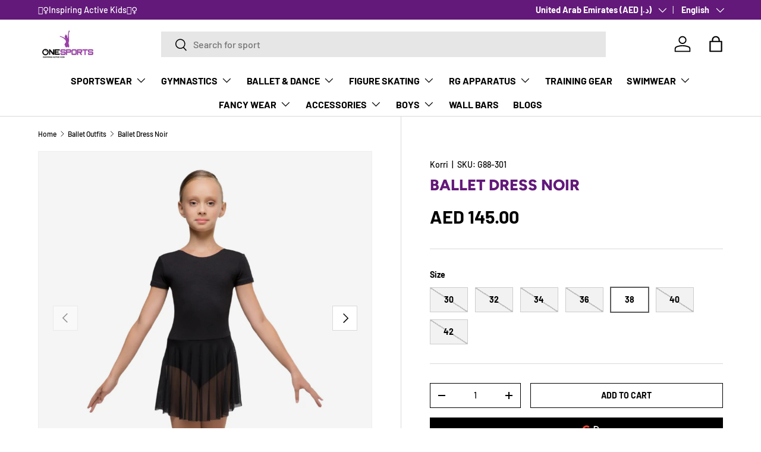

--- FILE ---
content_type: text/css
request_url: https://onesports.ae/cdn/shop/t/25/assets/swatches.css?v=180450190352686029001756894835
body_size: -243
content:
@charset "UTF-8";[data-swatch=red]{--swatch-color: #ff0000}[data-swatch=green]{--swatch-color: #00FF00}[data-swatch=purple]{--swatch-color: #800080}[data-swatch=black]{--swatch-color: #000000}[data-swatch=pink]{--swatch-color: #FFC0CB}[data-swatch="rose red"]{--swatch-color: #C21E56}[data-swatch=white]{--swatch-color: #FFFFFF}[data-swatch=peach]{--swatch-color: #F6c492}[data-swatch=lime]{--swatch-color: #aefd6c}[data-swatch="neon yellow"]{--swatch-color: #FFFF33}[data-swatch="neon pink"]{--swatch-color: #FF10F0}[data-swatch=blonde]{--swatch-color: #faf0be}[data-swatch=orange]{--swatch-color: #FFA500}[data-swatch=fuchsia]{--swatch-color: #FF00FF}[data-swatch=blue]{--swatch-color: #2f7ae5}[data-swatch=brown]{--swatch-color: #964B00}[data-swatch=yellow]{--swatch-color: #FFFF00}[data-swatch="baby pink"]{--swatch-color: #F4C2C2}[data-swatch=teal]{--swatch-color: #008080}[data-swatch=navy]{--swatch-color: #000080}[data-swatch=magenta]{--swatch-color: #FF00FF}[data-swatch="ocean blue"]{--swatch-color: #005477}[data-swatch=mint]{--swatch-color: #3EB489}[data-swatch=burgundy]{--swatch-color: #800020}[data-swatch="ballet pink"]{--swatch-color: #f6c3cb}[data-swatch=beige]{--swatch-color: #F5F5DC}[data-swatch="bright pink"]{--swatch-color: #FF007F}[data-swatch="black/pink"]{--swatch-image: linear-gradient(to bottom right, #000000, #000000 50%, #FFC0CB 50%, #FFC0CB) }[data-swatch="black/lime"]{--swatch-image: linear-gradient(to bottom right, #000000, #000000 50%, #aefd6c 50%, #aefd6c) }[data-swatch="sky blue"]{--swatch-color: #87CEEB}[data-swatch=lilac]{--swatch-color: #C8A2C8}[data-swatch="light blue"]{--swatch-color: #ADD8E6}[data-swatch=silver]{--swatch-color: #C4C4C4}[data-swatch="dark blue"]{--swatch-color: #00008B}[data-swatch=gold]{--swatch-color: #FFD700}[data-swatch=nude]{--swatch-color: #E3BC9A}[data-swatch="salmon pink"]{--swatch-color: #FF91A4}[data-swatch="purple red"]{--swatch-color: #E40078}[data-swatch="deep purple"]{--swatch-color: #9103a9}
/*# sourceMappingURL=/cdn/shop/t/25/assets/swatches.css.map?v=180450190352686029001756894835 */
